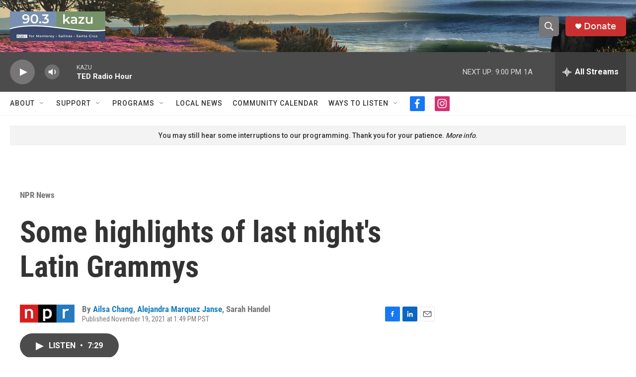

--- FILE ---
content_type: text/html; charset=utf-8
request_url: https://www.google.com/recaptcha/api2/aframe
body_size: 263
content:
<!DOCTYPE HTML><html><head><meta http-equiv="content-type" content="text/html; charset=UTF-8"></head><body><script nonce="sgpIM_bseA-8TrMliV-VEg">/** Anti-fraud and anti-abuse applications only. See google.com/recaptcha */ try{var clients={'sodar':'https://pagead2.googlesyndication.com/pagead/sodar?'};window.addEventListener("message",function(a){try{if(a.source===window.parent){var b=JSON.parse(a.data);var c=clients[b['id']];if(c){var d=document.createElement('img');d.src=c+b['params']+'&rc='+(localStorage.getItem("rc::a")?sessionStorage.getItem("rc::b"):"");window.document.body.appendChild(d);sessionStorage.setItem("rc::e",parseInt(sessionStorage.getItem("rc::e")||0)+1);localStorage.setItem("rc::h",'1768970025088');}}}catch(b){}});window.parent.postMessage("_grecaptcha_ready", "*");}catch(b){}</script></body></html>